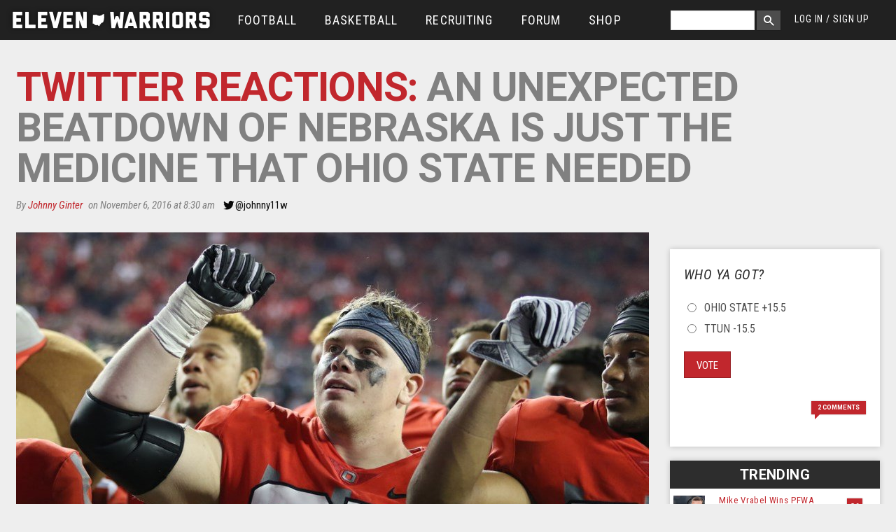

--- FILE ---
content_type: text/html; charset=utf-8
request_url: https://www.google.com/recaptcha/api2/aframe
body_size: 247
content:
<!DOCTYPE HTML><html><head><meta http-equiv="content-type" content="text/html; charset=UTF-8"></head><body><script nonce="nnhYtYNUOWNb_oSyYny5HA">/** Anti-fraud and anti-abuse applications only. See google.com/recaptcha */ try{var clients={'sodar':'https://pagead2.googlesyndication.com/pagead/sodar?'};window.addEventListener("message",function(a){try{if(a.source===window.parent){var b=JSON.parse(a.data);var c=clients[b['id']];if(c){var d=document.createElement('img');d.src=c+b['params']+'&rc='+(localStorage.getItem("rc::a")?sessionStorage.getItem("rc::b"):"");window.document.body.appendChild(d);sessionStorage.setItem("rc::e",parseInt(sessionStorage.getItem("rc::e")||0)+1);localStorage.setItem("rc::h",'1769172007108');}}}catch(b){}});window.parent.postMessage("_grecaptcha_ready", "*");}catch(b){}</script></body></html>

--- FILE ---
content_type: application/javascript; charset=utf-8
request_url: https://www.elevenwarriors.com/sites/all/themes/elevenwarriors/js/elevenwarriors.js?t6j6pp
body_size: 3465
content:
(function($) {
    // Make the last ad slot in the sidebar sticky
    Drupal.behaviors.stickySidebarAd = {
        attach: function(context, settings) {
            $("body").once("stick-ads", function() {
                if (window.innerWidth > 1023) {
                    $("#block-block-24")
                        .stick_in_parent({ parent: "#main", spacer: ".article-content" })
                        .on("sticky_kit:stick", function(e) {
                            $("#block-block-24").css({ "margin-top": "80px" });
                        })
                        .on("sticky_kit:unstick", function(e) {
                            $("#block-block-24").css({ "margin-top": 0 });
                        });
                }
            });
        }
    };

    var isopen = false,
        hideoverride = false;

    function expandLogin(el, event) {
        if (el.target.className == "block block-user block-user-login header open") {
            hideoverride = true;
        }
        $("#block-user-login").css({ position: "absolute", right: "10px", top: "42px" });
        $("#block-user-login").addClass("open");
        $("#block-user-login").fadeIn();
    }

    function shrinkLogin(el, event) {
        if (!hideoverride) $("#block-user-login").fadeOut();
        if (el.target.className == "block block-user block-user-login header open")
            $("#block-user-login").fadeOut();
    }

    function mobileLogin() {
        if (!isopen) {
            $("#block-user-login").addClass("open");
            if ($(window).innerWidth() < 940) {
                $("#block-user-login").css({ position: "absolute", left: "2.5%", top: "95px", width: "95%" });
            } else {
                $("#block-user-login").css({ position: "absolute", right: "10px", top: "42px" });
            }
            $("#block-user-login").fadeIn();
            isopen = true;
        } else {
            $("#block-user-login").removeClass("open");
            $("#block-user-login").fadeOut();
            isopen = false;
        }
    }

    $("document").ready(function() {
        $(".toggle-topbar").click(function() {
            $("body,html").css({ width: "100%", "overflow-x": "hidden" });
        });

        var iFrame = $("#ad-river-two");
        iFrame.css({
            height:
                $("#ad-river-two")
                    .contents()
                    .find("img")
                    .height() + "px"
        });

        $("#header").on("click", ".toggle-topbar", function() {
            $("#container").toggleClass("menu-active");
        });

        $(window).resize(function(event) {
            if ($(window).width() >= 940) {
                $("#container").removeClass("menu-active");
            }
        });

        //$('.f-dropdown, #block-user-login').attr('data-dropdown-content', '');
        $(".f-dropdown").attr("data-dropdown-content", "");

        $(".account").bind({
            click: function() {
                if ($(window).innerWidth() < 940 || Modernizr.touch) {
                    $("#account-dropdown").toggleClass("show-account");
                }
            },
            touchend: function() {
                $(".account").trigger("mouseenter");
            }
        });

        //delayed login block fadeout
        if ($(window).innerWidth() > 940 && !Modernizr.touch) {
            $("#block-user-login,.role-anonymous-user .account a").hoverIntent({
                over: expandLogin,
                out: shrinkLogin,
                timeout: 1000
            });
        } else {
            $(".role-anonymous-user .account a").bind({
                click: mobileLogin
            });
        }

        // Mega Menus
        ////////////////////////////
        $(".block-system-main-menu ul.menu .expanded ul.menu")
            .hide()
            .css("opacity", "0");
        var activeMenu,
            waitOpen,
            waitClose,
            lastMenu = false;

        $(".block-system-main-menu ul.menu")
            .on("mouseenter", "li.expanded", function() {
                activeMenu = $(this).find("ul.menu");

                if ($(lastMenu).length) {
                    $(lastMenu)
                        .hide()
                        .animate(
                            {
                                opacity: 0
                            },
                            100
                        );
                }

                if (waitClose) clearTimeout(waitClose);

                waitOpen = setTimeout(function() {
                    $(activeMenu)
                        .show()
                        .animate(
                            {
                                opacity: 1
                            },
                            300
                        );
                }, 250);

                lastMenu = $(this).find("ul.menu");
            })
            .on("mouseleave", "li.expanded", function() {
                if (waitOpen) clearTimeout(waitOpen);

                waitClose = setTimeout(function() {
                    $(activeMenu)
                        .hide()
                        .animate(
                            {
                                opacity: 0
                            },
                            500
                        );
                }, 600);
            });
        // END
        ////////////////////////////

        //Scroll to Top
        $("#scrolltotop").on("click", function(event) {
            if ($("body").height() >= 20000) {
                $("#header").css("display", "none");
                $("html, body").animate({ scrollTop: 0 }, 5000, function() {
                    $("#header").css("display", "block");
                });
            } else if ($("body").height() >= 10000) {
                $("#header").css("display", "none");
                $("html, body").animate({ scrollTop: 0 }, 2000, function() {
                    $("#header").css("display", "block");
                });
            } else if ($("body").height() >= 5000) {
                $("html, body").animate({ scrollTop: 0 }, 1000);
            } else {
                $("html, body").animate({ scrollTop: 0 }, 800);
            }
            event.preventDefault();
        });

        //forum toggle
        if ($(".forum-tabs a").length) {
            $(".forum-tabs a").click(function() {
                $(".forum-tabs li").removeClass("on");
                $(this)
                    .parent()
                    .addClass("on");
                $("#forum-topic-lists div")
                    .siblings()
                    .hide();
                $("#list-" + $(this).attr("id")).show();
                event.preventDefault();
            });
        }

        // #124 Overscroll issue for stock browsers
        var nua = navigator.userAgent,
            is_android =
                nua.indexOf("Mozilla/5.0") > -1 &&
                nua.indexOf("Android ") > -1 &&
                nua.indexOf("AppleWebKit") > -1 &&
                !(nua.indexOf("Chrome") > -1);

        if (is_android === true) {
            $("body").addClass("is-android");
            $(".front .nav-bar .header-region").hide();
            $(".toggle-topbar").click(function() {
                var $m = $(".front .nav-bar .header-region");
                if ($m.is(":hidden")) {
                    $m.show();
                } else {
                    $m.hide();
                }
            });
        }
        // END

        // Handle sticky menu offset for Drupaldrupal.b's HTML bookmarks...
        $("a[href*=#]:not([href=#])").click(function() {
            if (
                location.pathname.replace(/^\//, "") == this.pathname.replace(/^\//, "") &&
                location.hostname == this.hostname
            ) {
                if (
                    location.pathname.indexOf("/node/add/") == -1 &&
                    !location.pathname.match("/node/[0-9]*/edit")
                ) {
                    var target = $(this.hash);
                    target = target.length ? target : $("[name=" + this.hash.slice(1) + "]");
                    //don't apply for pager links
                    if (
                        $(this)
                            .parent()
                            .parent()
                            .hasClass("pager")
                    )
                        return;
                    if (target.length) {
                        $("html,body").animate(
                            {
                                scrollTop: target.offset().top - 60 //offsets for fixed header
                            },
                            600
                        );
                        window.location.hash = this.hash;
                        return false;
                    }
                }
            }
        });
        $(window).on("load", function() {
            if (typeof window.location.href.split("#")[1] != "undefined") {
                var hash = location.href.split("#")[1];
                var target = $("#" + hash);
                if (target.length) {
                    var bump = 60;
                    //if (hash == 'comments') {
                    //    bump = 0;
                    //}
                    setTimeout(function() {
                        $("html,body").animate(
                            {
                                scrollTop: target.offset().top - bump
                            },
                            300
                        );
                    }, 100);
                    return false;
                }
            }
        });

        // #114 - Wrap all responsive tables with a parent div
        if (Modernizr.mq("only all and (max-width: 640px) and (orientation: portrait)")) {
            $(".page-node .article-content table").wrap('<div class="table-responsive"></div>');
        }

        // #203 - Comment dupe checker...
        $("#comment-form #edit-submit").click(function() {
            $(this).hide();
            $("#comment-form #edit-preview").hide();
            $("#comment-form").append(
                '<img src="/sites/all/themes/elevenwarriors/images/loading.gif" alt="One sec..." />'
            );
        });

        //responsive tweet embed
        $("blockquote").attr("width", "100%");
        $(window).on("load", function() {
            if ($(".node").hasClass("view-mode-full")) {
                $(".meta + iframe[id^=twitter-widget-]").each(function() {
                    $(this).css({ height: "100%" });

                    var head = $(this)
                        .contents()
                        .find("head");
                    if (head.length) {
                        head.append(
                            "<style>.EmbeddedTweet { max-width: none !important; width: 100% !important; }</style> "
                        );
                    }
                });
            }
        });

        //animated gif teaser
        if ($(".animated-gif").length) {
            $(".animated-gif").hover(
                function() {
                    var gif_url = $(this).attr("data-gif-uri");
                    $(this).attr("src", gif_url);
                },
                function() {
                    var img_url = $(this).attr("data-img-uri");
                    $(this).attr("src", img_url);
                }
            );
        }
        //mobile support
        $(".animated-gif").on("touchstart", function() {
            var gif_url = $(this).attr("data-gif-uri");
            $(this).attr("src", gif_url);
        });
        $(".animated-gif").on("touchend", function() {
            var img_url = $(this).attr("data-img-uri");
            $(this).attr("src", img_url);
        });

        //blur teaser image of longform article
        if ($(".node-teaser.longform .image").lenght > 0) {
            var vague = $(".node-teaser.longform .image").Vague({
                intensity: 1, // Blur Intensity
                forceSVGUrl: false, // Force absolute path to the SVG filter,
                // default animation options
                animationOptions: {
                    duration: 1000,
                    easing: "linear"
                }
            });
            vague.blur();
        }

        // #######################
        // #### SCHEDULE PAGE ####
        // #######################

        $(".more-info-btn").on("click", function(e) {
            let links = $(e.currentTarget)
                .closest("tr")
                .next();
            $(e.currentTarget).toggleClass("invert");
            links.find(".schedule-results").toggleClass("display-none");
            links.find(".links").toggleClass("display-none");
        });

        $(".select-year").on("change", function(e) {
            let url = $(this).val(); // get selected value
            if (url) {
                // require a URL
                window.location = url; // redirect
            }
            return false;
        });

        $(".tab-content").hide();
        $(".tab-content:first").show();
        $(".tab-menu a:first").addClass("active");

        $(".tab-menu a").click(function(e) {
            e.preventDefault();
            let t = $(this).attr("id");
            $(".tab-menu a").removeClass("active");
            $(this).addClass("active");

            $(".tab-content").hide();
            $("main #" + t).fadeIn("slow");
        });
    });
})(jQuery);


--- FILE ---
content_type: application/javascript; charset=utf-8
request_url: https://www.elevenwarriors.com/sites/all/themes/elevenwarriors/js/foundation/foundation.dropdown.js?t6j6pp
body_size: 783
content:
(function(c,f,g,h){Foundation.libs.dropdown={name:"dropdown",version:"4.3.0",settings:{activeClass:"open",is_hover:!1,opened:function(){},closed:function(){}},init:function(a,b,d){this.scope=a||this.scope;Foundation.inherit(this,"throttle scrollLeft data_options");"object"===typeof b&&c.extend(!0,this.settings,b);return"string"!==typeof b?(this.settings.init||this.events(),this.settings.init):this[b].call(this,d)},events:function(){var a=this;c(this.scope).on("click.fndtn.dropdown","[data-dropdown]",
function(b){var d=c.extend({},a.settings,a.data_options(c(this)));b.preventDefault();d.is_hover||a.toggle(c(this))}).on("mouseenter","[data-dropdown]",function(b){c.extend({},a.settings,a.data_options(c(this))).is_hover&&a.toggle(c(this))}).on("mouseleave","[data-dropdown-content]",function(b){b=c('[data-dropdown="'+c(this).attr("id")+'"]');c.extend({},a.settings,a.data_options(b)).is_hover&&a.close.call(a,c(this))}).on("opened.fndtn.dropdown","[data-dropdown-content]",this.settings.opened).on("closed.fndtn.dropdown",
"[data-dropdown-content]",this.settings.closed);c(g).on("click.fndtn.dropdown",function(b){var d=c(b.target).closest("[data-dropdown-content]");c(b.target).data("dropdown")||(0<d.length&&(c(b.target).is("[data-dropdown-content]")||c.contains(d.first()[0],b.target))?b.stopPropagation():a.close.call(a,c("[data-dropdown-content]")))});c(f).on("resize.fndtn.dropdown",a.throttle(function(){a.resize.call(a)},50)).trigger("resize");this.settings.init=!0},close:function(a){var b=this;a.each(function(){c(this).hasClass(b.settings.activeClass)&&
(c(this).css(Foundation.rtl?"right":"left","-99999px").removeClass(b.settings.activeClass),c(this).trigger("closed"))})},open:function(a,b){this.css(a.addClass(this.settings.activeClass),b);a.trigger("opened")},toggle:function(a){var b=c("#"+a.data("dropdown"));this.close.call(this,c("[data-dropdown-content]").not(b));b.hasClass(this.settings.activeClass)?this.close.call(this,b):(this.close.call(this,c("[data-dropdown-content]")),this.open.call(this,b,a))},resize:function(){var a=c("[data-dropdown-content].open"),
b=c("[data-dropdown='"+a.attr("id")+"']");a.length&&b.length&&this.css(a,b)},css:function(a,b){var d=a.offsetParent(),e=b.offset();e.top-=d.offset().top;e.left-=d.offset().left;this.small()?a.css({position:"absolute",width:"95%",left:"2.5%","max-width":"none",top:e.top+this.outerHeight(b)}):(!Foundation.rtl&&c(f).width()>this.outerWidth(a)+b.offset().left?(d=e.left,a.hasClass("right")&&a.removeClass("right")):(a.hasClass("right")||a.addClass("right"),d=e.left-(this.outerWidth(a)-this.outerWidth(b))),
a.attr("style","").css({position:"absolute",top:e.top+this.outerHeight(b),left:d}));return a},small:function(){return 768>c(f).width()||c("html").hasClass("lt-ie9")},off:function(){c(this.scope).off(".fndtn.dropdown");c("html, body").off(".fndtn.dropdown");c(f).off(".fndtn.dropdown");c("[data-dropdown-content]").off(".fndtn.dropdown");this.settings.init=!1},reflow:function(){}}})(Foundation.zj,this,this.document);